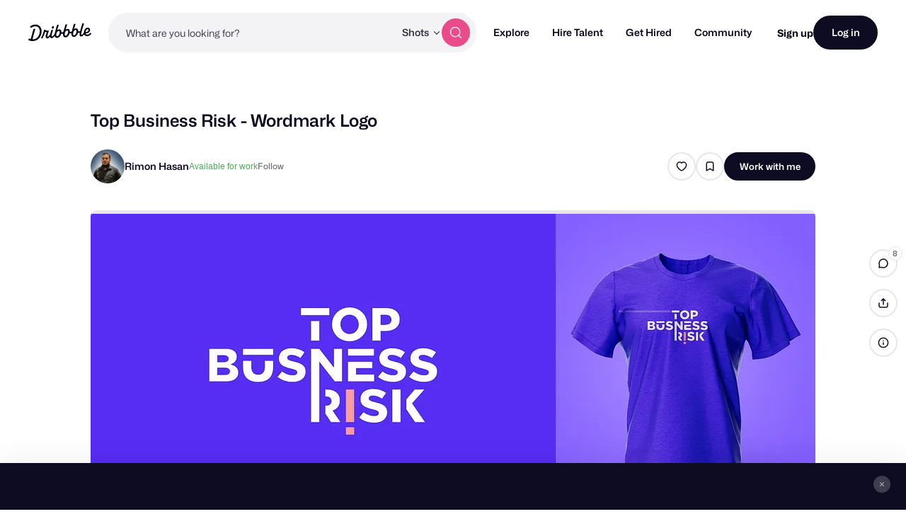

--- FILE ---
content_type: text/html; charset=UTF-8
request_url: https://dribbble.com/shots/19775195-Top-Business-Risk-Wordmark-Logo
body_size: 1802
content:
<!DOCTYPE html>
<html lang="en">
<head>
    <meta charset="utf-8">
    <meta name="viewport" content="width=device-width, initial-scale=1">
    <title></title>
    <style>
        body {
            font-family: "Arial";
        }
    </style>
    <script type="text/javascript">
    window.awsWafCookieDomainList = [];
    window.gokuProps = {
"key":"AQIDAHjcYu/GjX+QlghicBgQ/7bFaQZ+m5FKCMDnO+vTbNg96AGXgfseNG9GsmhWVuG48//kAAAAfjB8BgkqhkiG9w0BBwagbzBtAgEAMGgGCSqGSIb3DQEHATAeBglghkgBZQMEAS4wEQQMFHewYwsLoRoozZffAgEQgDvN1ZWGB3Hw/EhsdGKdjphW8ngUIkctNsqWdblPhbAB1hHGuRWgaJ8d3dNSksN74havaDnPX39WNCCU2Q==",
          "iv":"CgAEGjNdGgAAB9d6",
          "context":"KMr0JeXuLqQkROhNhN+idhN4rhw26PBPKYmarUb06R7H/Sot729+mNSAuLUr22TFYfzvyGEa52cE8CcnaM/wp1+FzQhjWN4CZaJ7G7KzJvMfCmChmJqSIbD3vJ5UlrUOkGHtViQ7uiXxD//vPG/6n8Cduhs+LODrJFnlwNYzdLkz55a+lx3HmWhCrA331jdck6D/cbi/eISnRmeN2hKiG9M5oH4z9XRU0fAz3bkx/w6L3urSgQ8HUjtrKfG1/7JIWHZNuJhLQ3K70Dqg6PTK8udYsg9fAtw/le7tF57VNrWXUw+ZKvwjF7a5VUBoACYLvw1KModLqFSLqAeCJj8GCP5e7hDtyg/CBCfMkmMGq7wauf0yV6j49iduUkZzVSCHZA=="
};
    </script>
    <script src="https://043df3d55a9e.947e1d2c.us-east-1.token.awswaf.com/043df3d55a9e/c9933a44d03a/a6adabef7897/challenge.js"></script>
</head>
<body>
    <div id="challenge-container"></div>
    <script type="text/javascript">
        AwsWafIntegration.saveReferrer();
        AwsWafIntegration.checkForceRefresh().then((forceRefresh) => {
            if (forceRefresh) {
                AwsWafIntegration.forceRefreshToken().then(() => {
                    window.location.reload(true);
                });
            } else {
                AwsWafIntegration.getToken().then(() => {
                    window.location.reload(true);
                });
            }
        });
    </script>
    <noscript>
        <h1>JavaScript is disabled</h1>
        In order to continue, we need to verify that you're not a robot.
        This requires JavaScript. Enable JavaScript and then reload the page.
    </noscript>
</body>
</html>